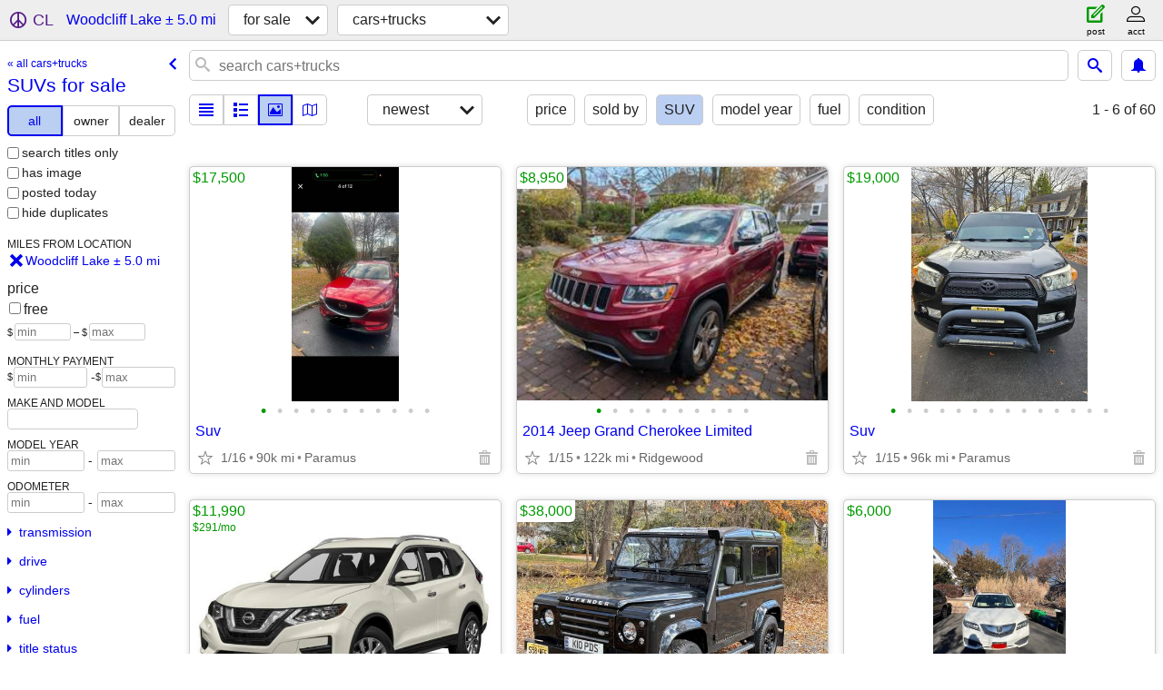

--- FILE ---
content_type: text/html; charset=utf-8
request_url: https://newjersey.craigslist.org/search/woodcliff-lake-nj/suvs
body_size: 5126
content:
<!DOCTYPE html>
<html>
<head>
    
	<meta charset="UTF-8">
	<meta http-equiv="X-UA-Compatible" content="IE=Edge">
	<meta name="viewport" content="width=device-width,initial-scale=1">
	<meta property="og:site_name" content="craigslist">
	<meta name="twitter:card" content="preview">
	<meta property="og:title" content="SUVs for sale near Woodcliff Lake, NJ - craigslist">
	<meta name="description" content="SUVs for sale near Woodcliff Lake, NJ - craigslist">
	<meta property="og:description" content="SUVs for sale near Woodcliff Lake, NJ - craigslist">
	<meta property="og:url" content="https://newjersey.craigslist.org/search/woodcliff-lake-nj/suvs">
	<title>SUVs for sale near Woodcliff Lake, NJ - craigslist</title>
	<link rel="canonical" href="https://newjersey.craigslist.org/search/woodcliff-lake-nj/suvs">
	<link rel="alternate" href="https://newjersey.craigslist.org/search/woodcliff-lake-nj/suvs" hreflang="x-default">



    <link rel="icon" href="/favicon.ico" id="favicon" />

<script type="application/ld+json" id="ld_searchpage_data" >
    {"@context":"https://schema.org","@type":"SearchResultsPage","contentLocation":{"containedIn":{"@type":"State","name":"NJ"},"name":"Woodcliff Lake","@type":"City"},"description":"SUVs for sale  near Woodcliff Lake, NJ","breadcrumb":{"@context":"https://schema.org","@type":"BreadcrumbList","itemListElement":[{"position":1,"item":"https://newjersey.craigslist.org","name":"newjersey.craigslist.org","@type":"ListItem"},{"@type":"ListItem","name":"for sale","position":2,"item":"https://newjersey.craigslist.org/search/woodcliff-lake-nj/sss"},{"name":"SUVs for sale","@type":"ListItem","item":"https://newjersey.craigslist.org/search/woodcliff-lake-nj/suvs","position":3}]}}
</script>


<script type="application/ld+json" id="ld_searchpage_results" >
    {"@type":"ItemList","itemListElement":[{"item":{"offers":{"price":"17500.00","availableAtOrFrom":{"address":{"postalCode":"","addressCountry":"","addressLocality":"Ho Ho Kus","addressRegion":"NJ","@type":"PostalAddress","streetAddress":""},"geo":{"latitude":41.0003997322465,"@type":"GeoCoordinates","longitude":-74.1024983367794},"@type":"Place"},"priceCurrency":"USD","@type":"Offer"},"@context":"http://schema.org","@type":"Product","name":"Suv","image":["https://images.craigslist.org/01313_1KPhEaHgian_0dp0t2_600x450.jpg","https://images.craigslist.org/00y0y_9QU1XPfIwVQ_0dp0t2_600x450.jpg","https://images.craigslist.org/00I0I_6ihvUtteVtu_0dp0t2_600x450.jpg","https://images.craigslist.org/00303_iumBROOHbEV_0dp0t2_600x450.jpg","https://images.craigslist.org/01111_aEKHuLAjhFi_0dp0t2_600x450.jpg","https://images.craigslist.org/00P0P_5NlHJjdw3p5_0dp0t2_600x450.jpg","https://images.craigslist.org/00D0D_8L9sAvvWaIv_0dp0t2_600x450.jpg","https://images.craigslist.org/00303_2F0FhxTLvXs_0dp0t2_600x450.jpg","https://images.craigslist.org/00Q0Q_20jKgQGJ88T_0dp0t2_600x450.jpg","https://images.craigslist.org/00808_4ZSQRi03Alg_0dp0t2_600x450.jpg","https://images.craigslist.org/00F0F_fL4adLG28cW_0dp0t2_600x450.jpg"],"description":""},"position":"0","@type":"ListItem"},{"position":"1","item":{"image":["https://images.craigslist.org/01212_gEb9HV5nEU0_0wU0oM_600x450.jpg","https://images.craigslist.org/00n0n_a53LC1lMi8s_0wU0oM_600x450.jpg","https://images.craigslist.org/00s0s_ceB0wxt6VS4_0wU0oM_600x450.jpg","https://images.craigslist.org/00v0v_besd5HciGqs_0wU0oM_600x450.jpg","https://images.craigslist.org/01111_3ZlFTvDWIDl_0wU0oM_600x450.jpg","https://images.craigslist.org/00909_kPgyRXQZSxX_0wU0oM_600x450.jpg","https://images.craigslist.org/00J0J_iei9QNxaI8L_0wU0oM_600x450.jpg","https://images.craigslist.org/00303_hFKBtqtH2T3_0wU0oM_600x450.jpg","https://images.craigslist.org/01010_ff7qjGk7ZI4_0wU0oM_600x450.jpg","https://images.craigslist.org/00505_4NjiusgOtA8_0wU0oM_600x450.jpg"],"description":"","name":"2014 Jeep Grand Cherokee Limited","@type":"Product","@context":"http://schema.org","offers":{"price":"8950.00","availableAtOrFrom":{"geo":{"@type":"GeoCoordinates","latitude":40.9819991926569,"longitude":-74.1130986289466},"@type":"Place","address":{"addressCountry":"","postalCode":"","streetAddress":"","@type":"PostalAddress","addressRegion":"NJ","addressLocality":"Ridgewood"}},"priceCurrency":"USD","@type":"Offer"}},"@type":"ListItem"},{"@type":"ListItem","item":{"@type":"Product","image":["https://images.craigslist.org/00U0U_5EScgP9Lmcy_0t20CI_600x450.jpg","https://images.craigslist.org/00W0W_gbzTCc9IXXp_0CI0t2_600x450.jpg","https://images.craigslist.org/00O0O_lQKpot4whUO_0CI0t2_600x450.jpg","https://images.craigslist.org/00Q0Q_hxhh1aCWzov_0t20CI_600x450.jpg","https://images.craigslist.org/00Y0Y_ia21cjdSs5X_0CI0t2_600x450.jpg","https://images.craigslist.org/00q0q_5vKpXrY11sC_0t20CI_600x450.jpg","https://images.craigslist.org/00F0F_fz3LK2bmbQ9_0CI0t2_600x450.jpg","https://images.craigslist.org/00a0a_39jAji4ckvD_0t20CI_600x450.jpg","https://images.craigslist.org/00V0V_kHhoOIQHy4u_0CI0t2_600x450.jpg","https://images.craigslist.org/00N0N_lKMSJ6ewKq1_0CI0t2_600x450.jpg","https://images.craigslist.org/00303_2wmYgitqgUC_0CI0t2_600x450.jpg","https://images.craigslist.org/00y0y_eJwj51DM2uM_0CI0t2_600x450.jpg","https://images.craigslist.org/01616_4NKkNeF8j7_0CI0t2_600x450.jpg","https://images.craigslist.org/00N0N_65aHCiNayqB_0CI0t2_600x450.jpg"],"description":"","name":"Suv","@context":"http://schema.org","offers":{"availableAtOrFrom":{"@type":"Place","geo":{"longitude":-74.1024983367794,"latitude":41.0003997322465,"@type":"GeoCoordinates"},"address":{"addressRegion":"NJ","@type":"PostalAddress","streetAddress":"","addressLocality":"Ho Ho Kus","postalCode":"","addressCountry":""}},"price":"19000.00","@type":"Offer","priceCurrency":"USD"}},"position":"2"},{"@type":"ListItem","item":{"image":["https://images.craigslist.org/00404_gIa8mtZZZXu_0ak07K_600x450.jpg"],"name":"2017 NISSAN ROGUE  S SUV AWD, PLUS 34 CARS UNDER $25K","description":"","@type":"Product","@context":"http://schema.org","offers":{"availableAtOrFrom":{"@type":"Place","geo":{"latitude":41.0443003314649,"@type":"GeoCoordinates","longitude":-74.0980997397865},"address":{"streetAddress":"","addressRegion":"NJ","@type":"PostalAddress","addressLocality":"Saddle River","addressCountry":"","postalCode":""}},"price":"11990.00","priceCurrency":"USD","@type":"Offer"}},"position":"3"},{"position":"4","item":{"@type":"Product","image":["https://images.craigslist.org/00X0X_iajCe5KLYFJ_0gw0co_600x450.jpg","https://images.craigslist.org/00101_7QPWwHeJonn_0gw0co_600x450.jpg","https://images.craigslist.org/01313_4ThxUUCsuQP_0gw0co_600x450.jpg","https://images.craigslist.org/00v0v_1q5jA4yKm8a_0gw0co_600x450.jpg","https://images.craigslist.org/00N0N_hU4vUAoTZXR_0gw0co_600x450.jpg","https://images.craigslist.org/00k0k_1UzKomuXpnR_0gw0co_600x450.jpg","https://images.craigslist.org/00404_iMKnLgbridj_0gw0co_600x450.jpg","https://images.craigslist.org/00l0l_7lHa3xFcyEM_0gw0co_600x450.jpg","https://images.craigslist.org/00Q0Q_iJYsg8XvIZW_09i0co_600x450.jpg","https://images.craigslist.org/00l0l_9dCS7mBqIIG_0gw0co_600x450.jpg","https://images.craigslist.org/00606_bemBI7gK6w4_0gw0co_600x450.jpg","https://images.craigslist.org/00K0K_dCY2eKNLscv_0gw0co_600x450.jpg","https://images.craigslist.org/00A0A_fMDAcmjt4VN_09i0co_600x450.jpg","https://images.craigslist.org/00e0e_55yWXja41wX_0gw0co_600x450.jpg","https://images.craigslist.org/00303_6ZFBzzNrANK_0gw0co_600x450.jpg","https://images.craigslist.org/00808_4zn4kIXGf4o_0gw0co_600x450.jpg","https://images.craigslist.org/00x0x_8s9MVOYsLEM_0gw0co_600x450.jpg","https://images.craigslist.org/00c0c_aOcIeRcFvCd_0gw0co_600x450.jpg","https://images.craigslist.org/00a0a_1g1DM1X6nFa_0gw0co_600x450.jpg"],"description":"","name":"1993 Land Rover Defender 90 200TDI","offers":{"availableAtOrFrom":{"address":{"postalCode":"","addressCountry":"","addressLocality":"Saddle River","addressRegion":"NJ","@type":"PostalAddress","streetAddress":""},"geo":{"latitude":41.0443003314649,"@type":"GeoCoordinates","longitude":-74.0980997397865},"@type":"Place"},"price":"38000.00","@type":"Offer","priceCurrency":"USD"},"@context":"http://schema.org"},"@type":"ListItem"},{"item":{"@type":"Product","description":"","image":["https://images.craigslist.org/00b0b_7UPjD3t9dNb_0gk0t2_600x450.jpg","https://images.craigslist.org/00x0x_65TBnkpzC0y_0gk0t2_600x450.jpg","https://images.craigslist.org/00t0t_3vPdEuD9utL_0gk0t2_600x450.jpg","https://images.craigslist.org/00g0g_eNxBRsu1zhM_0gl0t2_600x450.jpg","https://images.craigslist.org/01515_2HeSBwifFzt_0gl0t2_600x450.jpg","https://images.craigslist.org/00H0H_dfWWnhD38LI_0gl0t2_600x450.jpg","https://images.craigslist.org/00E0E_fKO2J1WOuhj_0gk0t2_600x450.jpg","https://images.craigslist.org/00C0C_jS4L6UzEryd_0gl0t2_600x450.jpg","https://images.craigslist.org/00707_85qM3L60YCF_0gl0t2_600x450.jpg","https://images.craigslist.org/00505_3kP6cCzN8po_0gl0t2_600x450.jpg","https://images.craigslist.org/00w0w_1BnaGrlibrz_0lN0t2_600x450.jpg"],"name":"2016 Acura RDX ***Needs new transmission ***","offers":{"availableAtOrFrom":{"@type":"Place","geo":{"latitude":41.0462644307865,"@type":"GeoCoordinates","longitude":-74.0097439182041},"address":{"postalCode":"","addressCountry":"","addressLocality":"Pearl River","@type":"PostalAddress","addressRegion":"NY","streetAddress":""}},"price":"6000.00","priceCurrency":"USD","@type":"Offer"},"@context":"http://schema.org"},"position":"5","@type":"ListItem"},{"@type":"ListItem","item":{"@type":"Product","image":["https://images.craigslist.org/00L0L_f2JHUkug6LU_0t20CI_600x450.jpg","https://images.craigslist.org/00A0A_51QOsp9WisH_0CI0t2_600x450.jpg","https://images.craigslist.org/00I0I_5hsKI5b8EXZ_0lN0t2_600x450.jpg","https://images.craigslist.org/01212_63N3AZ4qY7j_0CI0t2_600x450.jpg","https://images.craigslist.org/00F0F_2NUIhv85SkN_0t20CI_600x450.jpg","https://images.craigslist.org/00P0P_cltsji4TNfL_0CI0t2_600x450.jpg","https://images.craigslist.org/00m0m_8kiqeCSSb0B_0CI0t2_600x450.jpg","https://images.craigslist.org/00h0h_lGm7tRxdPb7_0CI0t2_600x450.jpg","https://images.craigslist.org/00k0k_3MTwKzG9iTK_0CI0t2_600x450.jpg","https://images.craigslist.org/00707_dhrNoxJpRws_0t20CI_600x450.jpg","https://images.craigslist.org/00505_gL7D0XxE57y_0t20CI_600x450.jpg","https://images.craigslist.org/00i0i_hWx17VMiEox_0t20CI_600x450.jpg"],"description":"","name":"2016 GMC Denali Sierra 1500","@context":"http://schema.org","offers":{"availableAtOrFrom":{"address":{"addressLocality":"Emerson","streetAddress":"","@type":"PostalAddress","addressRegion":"NJ","addressCountry":"","postalCode":""},"@type":"Place","geo":{"longitude":-74.0284996916267,"@type":"GeoCoordinates","latitude":40.9755001323871}},"price":"27000.00","@type":"Offer","priceCurrency":"USD"}},"position":"6"},{"@type":"ListItem","item":{"@context":"http://schema.org","offers":{"priceCurrency":"USD","@type":"Offer","price":"9690.00","availableAtOrFrom":{"address":{"postalCode":"","addressCountry":"","addressLocality":"Midland Park","addressRegion":"NJ","@type":"PostalAddress","streetAddress":""},"@type":"Place","geo":{"longitude":-74.1382749674211,"@type":"GeoCoordinates","latitude":40.9843420170811}}},"@type":"Product","image":["https://images.craigslist.org/01515_atukSbSfdY1_0t20CI_600x450.jpg","https://images.craigslist.org/00303_17IuJIVbm1S_0t20CI_600x450.jpg","https://images.craigslist.org/01717_fyada4lgiAR_0t20CI_600x450.jpg","https://images.craigslist.org/00M0M_5lbEdLbAheo_0t20CI_600x450.jpg","https://images.craigslist.org/00U0U_fXZzHlXA59c_0t20CI_600x450.jpg","https://images.craigslist.org/01212_4Z8aL2ryLQF_0t20CI_600x450.jpg","https://images.craigslist.org/00K0K_l8CsffA9TJx_0t20CI_600x450.jpg","https://images.craigslist.org/00J0J_jhTfTp8s6gU_0t20CI_600x450.jpg","https://images.craigslist.org/01717_eCbkELx9b9U_0t20CI_600x450.jpg","https://images.craigslist.org/00d0d_fElTZFmDpG6_0t20CI_600x450.jpg","https://images.craigslist.org/00u0u_9blxzIqZyid_0t20CI_600x450.jpg"],"name":"2014 ford explorer XLT","description":""},"position":"7"}],"@context":"https://schema.org"}
</script>

    <style>
        body {
            font-family: sans-serif;
        }

        #no-js {
            position: fixed;
            z-index: 100000;
            top: 0;
            bottom: 0;
            left: 0;
            right: 0;
            overflow:auto;
            margin: 0;
            background: transparent;
        }

        #no-js h1 {
            margin: 0;
            padding: .5em;
            color: #00E;
            background-color: #cccccc;
        }

        #no-js  p {
            margin: 1em;
        }

        .no-js header,
        .no-js form,
        .no-js .tsb,
        .unsupported-browser header,
        .unsupported-browser form,
        .unsupported-browser .tsb {
            display: none;
        }

        #curtain {
            display: none;
            position: fixed;
            z-index: 9000;
            top: 0;
            bottom: 0;
            left: 0;
            right: 0;
            margin: 0;
            padding: 0;
            border: 0;
            background: transparent;
        }

        .show-curtain #curtain {
            display: block;
        }

        #curtain .cover,
        #curtain .content {
            position: absolute;
            display: block;
            top: 0;
            bottom: 0;
            left: 0;
            right: 0;
            margin: 0;
            padding: 0;
            border: 0;
        }

        #curtain .cover {
            z-index: 1;
            background-color: white;
        }

        .show-curtain #curtain .cover {
            opacity: 0.7;
        }

        .show-curtain.clear #curtain .cover {
            opacity: 0;
        }

        .show-curtain.opaque #curtain .cover {
            opacity: 1;
        }

        #curtain .content {
            z-index: 2;
            background: transparent;
            color: #00E;

            display: flex;
            flex-direction: column;
            justify-content: center;
            align-items: center;
        }

        .unrecoverable #curtain .content,
        .unsupported-browser #curtain .content {
            display: block;
            align-items: start;
        }

        #curtain h1 {
            margin: 0;
            padding: .5em;
            background-color: #cccccc;
        }

        #curtain  p {
            margin: 1em;
            color: black;
        }

        .pacify #curtain .icom-:after {
            content: "\eb23";
        }

        #curtain .text {
            display: none;
        }

        .loading #curtain .text.loading,
        .reading #curtain .text.reading,
        .writing #curtain .text.writing,
        .saving #curtain .text.saving,
        .searching #curtain .text.searching,
        .unrecoverable #curtain .text.unrecoverable,
        .message #curtain .text.message {
            display: block;
        }

        .unrecoverable #curtain .text.unrecoverable {
        }

        @keyframes rotate {
            from {
                transform: rotate(0deg);
            }
            to {
                transform: rotate(359deg);
            }
        }

        .pacify #curtain .icom- {
            font-size: 3em;
            animation: rotate 2s infinite linear;
        }
    </style>

    <style>
        body {
            margin: 0;
            border: 0;
            padding: 0;
        }

        ol.cl-static-search-results, .cl-static-header {
            display:none;
        }

        .no-js ol.cl-static-search-results, .no-js .cl-static-header {
            display:block;
        }
    </style>


</head>

<body  class="no-js"  >



    <div class="cl-content">
        <main>
        </main>
    </div>

    <div id="curtain">
        <div class="cover"></div>
        <div class="content">
            <div class="icom-"></div>
            <div class="text loading">loading</div>
            <div class="text reading">reading</div>
            <div class="text writing">writing</div>
            <div class="text saving">saving</div>
            <div class="text searching">searching</div>
            <div id="curtainText" class="text message"></div>
            <div class="text unrecoverable">
                 <p><a id="cl-unrecoverable-hard-refresh" href="#" onclick="location.reload(true);">refresh the page.</a></p>
             </div>
         </div>
    </div>



    <script>
        (function() {
            try {
                window.onpageshow = function(event) {
                    if (event.persisted && cl.upTime()>1000 && /iPhone/.test(navigator.userAgent)) {
                        window.location.reload();
                    }
                };

                window.addEventListener('DOMContentLoaded', function() {
                    document.body.classList.remove('no-js');
                });
                document.body.classList.remove('no-js');
            } catch(e) {
                console.log(e);
            }
        })();
    </script>

    
     
     <script src="https://www.craigslist.org/static/www/d58afecda5261cb9fcb91b2d144412254d004485.js" crossorigin="anonymous"></script>
     <script>
         window.cl.init(
             'https://www.craigslist.org/static/www/',
             '',
             'www',
             'search',
             {
'defaultLocale': "en_US",
'initialCategoryAbbr': "cta",
'location': {"postal":"07677","country":"US","url":"newjersey.craigslist.org","radius":2.2,"lat":41.025658,"region":"NJ","city":"Woodcliff Lake","areaId":170,"lon":-74.066498},
'seoLinks': 0
},
             0
         );
     </script>
     

    
    <iframe id="cl-local-storage" src="https://www.craigslist.org/static/www/localStorage-092e9f9e2f09450529e744902aa7cdb3a5cc868d.html" style="display:none;"></iframe>
    


    <script>
        window.cl.specialCurtainMessages = {
            unsupportedBrowser: [
                "We've detected you are using a browser that is missing critical features.",
                "Please visit craigslist from a modern browser."
            ],
            unrecoverableError: [
                "There was an error loading the page."
            ]
        };
    </script>
    <div class="cl-static-header">
        <a href="/">craigslist</a>
            <h1>SUVs for sale  near Woodcliff Lake, NJ</h1>
    </div>

    <ol class="cl-static-search-results">
        <li class="cl-static-hub-links">
            <div>see also</div>
                <p>
                    <a href="https://newjersey.craigslist.org/search/woodcliff-lake-nj/suvs">
                        SUVs for sale
                    </a>
                </p>
                <p>
                    <a href="https://newjersey.craigslist.org/search/woodcliff-lake-nj/classic-cars">
                        classic cars for sale
                    </a>
                </p>
                <p>
                    <a href="https://newjersey.craigslist.org/search/woodcliff-lake-nj/electric-cars">
                        electric cars for sale
                    </a>
                </p>
                <p>
                    <a href="https://newjersey.craigslist.org/search/woodcliff-lake-nj/pickups-trucks">
                        pickups and trucks for sale
                    </a>
                </p>
        </li>
        <li class="cl-static-search-result" title="Suv">
            <a href="https://newjersey.craigslist.org/cto/d/ho-ho-kus-suv/7909091926.html">
                <div class="title">Suv</div>

                <div class="details">
                    <div class="price">$17,500</div>
                    <div class="location">
                        Paramus
                    </div>
                </div>
            </a>
        </li>
        <li class="cl-static-search-result" title="2014 Jeep Grand Cherokee Limited">
            <a href="https://newjersey.craigslist.org/cto/d/ridgewood-2014-jeep-grand-cherokee/7908723092.html">
                <div class="title">2014 Jeep Grand Cherokee Limited</div>

                <div class="details">
                    <div class="price">$8,950</div>
                    <div class="location">
                        Ridgewood
                    </div>
                </div>
            </a>
        </li>
        <li class="cl-static-search-result" title="Suv">
            <a href="https://hudsonvalley.craigslist.org/cto/d/ho-ho-kus-suv/7908719651.html">
                <div class="title">Suv</div>

                <div class="details">
                    <div class="price">$19,000</div>
                    <div class="location">
                        Paramus
                    </div>
                </div>
            </a>
        </li>
        <li class="cl-static-search-result" title="2017 NISSAN ROGUE  S SUV AWD, PLUS 34 CARS UNDER $25K">
            <a href="https://newjersey.craigslist.org/ctd/d/saddle-river-2017-nissan-rogue-suv-awd/7908247808.html">
                <div class="title">2017 NISSAN ROGUE  S SUV AWD, PLUS 34 CARS UNDER $25K</div>

                <div class="details">
                    <div class="price">$11,990</div>
                    <div class="location">
                        RAMSEY
                    </div>
                </div>
            </a>
        </li>
        <li class="cl-static-search-result" title="1993 Land Rover Defender 90 200TDI">
            <a href="https://newjersey.craigslist.org/cto/d/saddle-river-1993-land-rover-defender/7908247656.html">
                <div class="title">1993 Land Rover Defender 90 200TDI</div>

                <div class="details">
                    <div class="price">$38,000</div>
                    <div class="location">
                        Upper Saddle River
                    </div>
                </div>
            </a>
        </li>
        <li class="cl-static-search-result" title="2016 Acura RDX ***Needs new transmission ***">
            <a href="https://hudsonvalley.craigslist.org/cto/d/pearl-river-2016-acura-rdx-needs-new/7908207031.html">
                <div class="title">2016 Acura RDX ***Needs new transmission ***</div>

                <div class="details">
                    <div class="price">$6,000</div>
                    <div class="location">
                        Rockland
                    </div>
                </div>
            </a>
        </li>
        <li class="cl-static-search-result" title="2016 GMC Denali Sierra 1500">
            <a href="https://newjersey.craigslist.org/cto/d/emerson-2016-gmc-denali-sierra-1500/7907982474.html">
                <div class="title">2016 GMC Denali Sierra 1500</div>

                <div class="details">
                    <div class="price">$27,000</div>
                    <div class="location">
                        emerson
                    </div>
                </div>
            </a>
        </li>
        <li class="cl-static-search-result" title="2014 ford explorer XLT">
            <a href="https://newjersey.craigslist.org/cto/d/midland-park-2014-ford-explorer-xlt/7907512180.html">
                <div class="title">2014 ford explorer XLT</div>

                <div class="details">
                    <div class="price">$9,690</div>
                </div>
            </a>
        </li>
    </ol>
</body>
</html>


--- FILE ---
content_type: text/json; charset=UTF-8
request_url: https://newjersey.craigslist.org/search/field/price?cl_url=https%3A%2F%2Fnewjersey.craigslist.org%2Fsearch%2Fwoodcliff-lake-nj%2Fsuvs
body_size: 87
content:
{"data":{"values":[6000,8950,9690,11990,17500,19000,27000,38000],"error":""}}